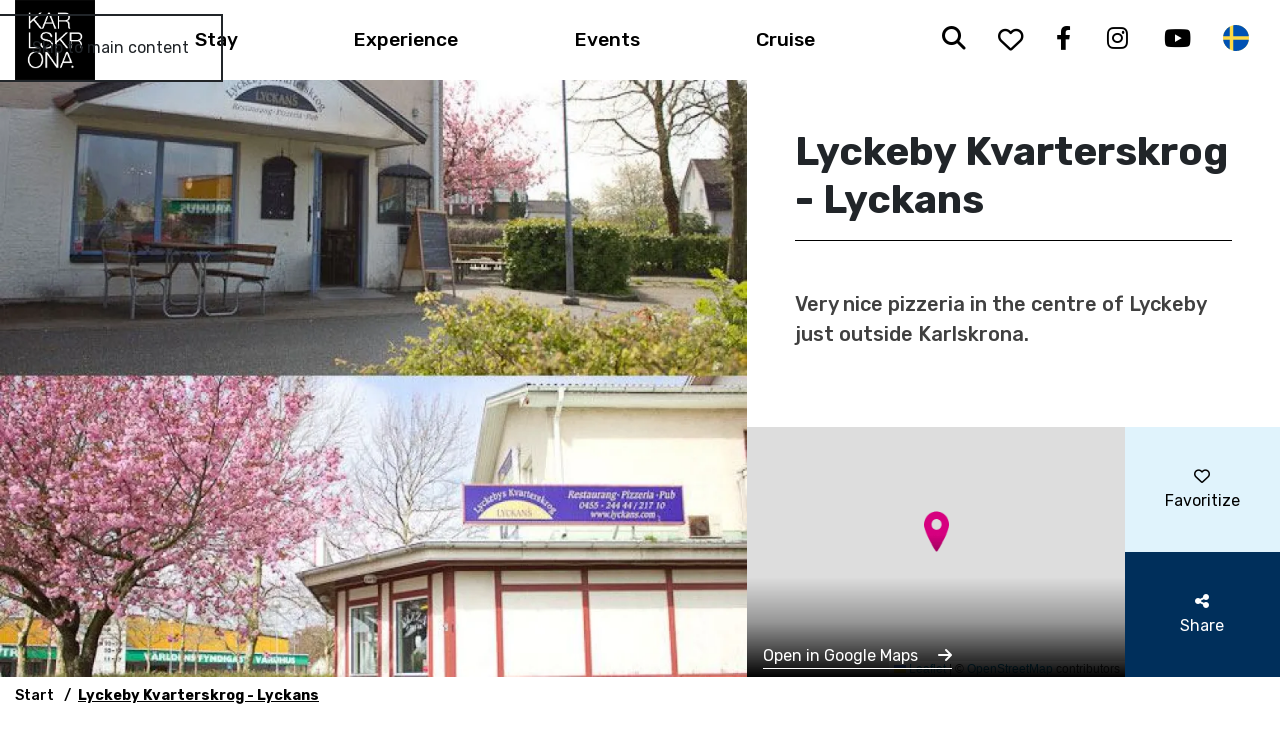

--- FILE ---
content_type: text/html; charset=UTF-8
request_url: https://www.visitkarlskrona.se/en/lyckeby-kvarterskrog-lyckans
body_size: 12368
content:
<!DOCTYPE html>
<html lang="en" dir="ltr" prefix="og: https://ogp.me/ns#">
  <head>
    <script id="Cookiebot" src="https://consent.cookiebot.com/uc.js" data-cbid="06d4c5e4-f5c1-4b79-ade9-d9366b67b316"  type="text/javascript"></script>
    <meta charset="utf-8" />
<script async src="https://www.googletagmanager.com/gtag/js?id=UA-18387209-1"></script>
<script>window.dataLayer = window.dataLayer || [];function gtag(){dataLayer.push(arguments)};gtag("js", new Date());gtag("set", "developer_id.dMDhkMT", true);gtag("config", "UA-18387209-1", {"groups":"default","anonymize_ip":true,"page_placeholder":"PLACEHOLDER_page_path","allow_ad_personalization_signals":false});gtag("config", "G-QKDZ10GW6H", {"groups":"default","page_placeholder":"PLACEHOLDER_page_location","allow_ad_personalization_signals":false});</script>
<link rel="canonical" href="https://www.visitkarlskrona.se/en/lyckeby-kvarterskrog-lyckans" />
<meta property="og:site_name" content="Visit Karlskrona" />
<meta property="og:type" content="Website" />
<meta property="og:url" content="https://www.visitkarlskrona.se/en/lyckeby-kvarterskrog-lyckans" />
<meta property="og:title" content="Lyckeby Kvarterskrog - Lyckans" />
<meta property="og:description" content="Very nice pizzeria in the centre of Lyckeby just outside Karlskrona." />
<meta property="og:image" content="https://www.visitkarlskrona.se/sites/cb_visitkarlskrona/files/styles/slide_large/http/images.citybreak.com/2619081.jpeg.webp?itok=h9ZlJxo-" />
<meta property="og:image:width" content="587" />
<meta property="og:image:height" content="651" />
<meta property="og:image:alt" content="Lyckeby Kvarterskrog - Lyckans" />
<meta name="google-site-verification" content="xVdZYlciIKMI90xSMMkIwe-TGxCUV3gy0j0KPD2I4hE" />
<meta name="MobileOptimized" content="width" />
<meta name="HandheldFriendly" content="true" />
<meta name="viewport" content="width=device-width, initial-scale=1.0" />
<style>:where(#region-1377){--region-background-color:#002f5b;}#region-1377{background-color:var(--region-background-color);}</style>
<link rel="alternate" hreflang="sv" href="https://www.visitkarlskrona.se/sv/lyckeby-kvarterskrog-lyckans" />
<link rel="alternate" hreflang="en" href="https://www.visitkarlskrona.se/en/lyckeby-kvarterskrog-lyckans" />
<link rel="icon" href="/sites/cb_visitkarlskrona/files/favicon.ico" type="image/vnd.microsoft.icon" />

    <title>Lyckeby Kvarterskrog - Lyckans | Visit Karlskrona</title>
    <link rel="stylesheet" media="all" href="//www.visitkarlskrona.se/modules/custom/common/youtube_background/css/youtube_background.css?t94bxp" />
<link rel="stylesheet" media="all" href="https://unpkg.com/aos@2.3.4/dist/aos.css" />
<link rel="stylesheet" media="all" href="//www.visitkarlskrona.se/themes/contrib/stable/css/filter/filter.caption.css?t94bxp" />
<link rel="stylesheet" media="all" href="//www.visitkarlskrona.se/modules/contrib/entity_embed/css/entity_embed.filter.caption.css?t94bxp" />
<link rel="stylesheet" media="all" href="//www.visitkarlskrona.se/modules/contrib/ckeditor5_plugin_pack/modules/ckeditor5_plugin_pack_indent_block/css/indent-block.css?t94bxp" />
<link rel="stylesheet" media="all" href="//www.visitkarlskrona.se/themes/custom/visitbasic_flex/styles/css/accordion_frontend.css?t94bxp" />
<link rel="stylesheet" media="all" href="https://use.fontawesome.com/releases/v6.4.0/css/all.css" />
<link rel="stylesheet" media="all" href="//www.visitkarlskrona.se/modules/contrib/paragraphs/css/paragraphs.unpublished.css?t94bxp" />
<link rel="stylesheet" media="all" href="https://unpkg.com/leaflet@1.9.3/dist/leaflet.css" as="style" />
<link rel="stylesheet" media="all" href="https://cdn.jsdelivr.net/npm/leaflet-extra-markers@1.0.6/dist/css/leaflet.extra-markers.min.css" />
<link rel="stylesheet" media="all" href="//www.visitkarlskrona.se/modules/custom/common/vue/css/cloak.css?t94bxp" />
<link rel="stylesheet" media="all" href="//www.visitkarlskrona.se/themes/custom/visitbasic_flex/styles/css/visitbasic.css?t94bxp" />
<link rel="stylesheet" media="all" href="//www.visitkarlskrona.se/themes/custom/citybreakweb/cb_visitkarlskrona/styles/css/cbis_product.css?t94bxp" />
<link rel="stylesheet" media="all" href="https://fonts.googleapis.com/css?family=Rubik:400,500,700&amp;display=swap" />
<link rel="stylesheet" media="all" href="//www.visitkarlskrona.se/themes/custom/citybreakweb/cb_visitkarlskrona/styles/css/app.css?t94bxp" />

    <script src="https://cdnjs.cloudflare.com/ajax/libs/vue/2.6.1/vue.min.js"></script>
<script src="https://unpkg.com/v-calendar@2.3.0/lib/v-calendar.umd.min.js"></script>

          <style>
        

      </style>
            
  </head>
  <body class="user-role-anonymous path-node page-node-type-cbis-product cbis-product">
    
    <noscript style="position:absolute;inset:0 0 auto 0;">
      For full functionality of this site it is necessary to enable JavaScript. Here are the <a href="https://www.enable-javascript.com/"> instructions how to enable JavaScript in your web browser</a>    </noscript>
          <nav aria-label="Skip to main content">
        <a href="#main-content" class="skip-link">Skip to main content</a>
      </nav>
        
      <div class="dialog-off-canvas-main-canvas" data-off-canvas-main-canvas>
    <div class="layout-container">

  <header>
      <div class="region-alert">
    <div id="block-alert-area" data-block-plugin-id="block_content:0b655e9e-6055-4cc9-8013-39f78e302bdc">
  
    
      
    

  </div>

  </div>

    <div class="container-fluid">
      <div class="row no-gutters">

        <div class="align-self-center">
            <div class="region region-logo">
    <div id="block-cb-visitkarlskrona-branding" data-block-plugin-id="system_branding_block">
  
    
        <a class="navbar-brand" href="/en" title="Home" rel="home">
      <img src="/sites/cb_visitkarlskrona/files/karlskrona_logo.png" alt="Home" />
    </a>
      
</div>

  </div>

        </div>

        <div class="col align-self-center menu-col d-none d-lg-inline">
            <div class="region-menu">
    <nav role="navigation" aria-label="Main navigation"  id="block-cb-visitkarlskrona-main-menu" data-block-plugin-id="system_menu_block:main">

  
           

                    <ul class="navbar-nav navbar-expand-lg">
  
          
      <li class="nav-item">

        
                                
          <a href="/en/stay" class="nav-link parent" data-drupal-link-system-path="node/960">Stay</a>
        
      </li>
          
      <li class="nav-item menu-item--expanded">

        
                      <div class="btn-group w-100">
              <a href="/en/node/328"
                 class="nav-link parent  ">Experience</a>

              <button
                class="nav-link-btn ml-1 btn rounded-0 dropdown-toggle dropdown-toggle-split d-lg-none flex-grow-0"
                data-toggle="collapse" aria-controls="menu-collapse-2"
                data-target="#menu-collapse-02" aria-expanded="false">
                <span class="sr-only">Toggle Menu</span>
              </button>

            </div>
            <div class="collapse sub-menu" id="menu-collapse-02">
              <div class="bg-primary">
                              <ul class="navbar-nav below w-100">
    
          
      <li class="nav-item">

        
                                
          <a href="https://www.visitkarlskrona.se/en/valentinesday" class="nav-link">Valentine&#039;s Day in Karlskrona</a>
        
      </li>
          
      <li class="nav-item">

        
                                
          <a href="/en/en/activities" class="nav-link" data-drupal-link-system-path="node/976">Activities</a>
        
      </li>
          
      <li class="nav-item">

        
                                
          <a href="/en/en/places-of-interest" class="nav-link" data-drupal-link-system-path="node/977">Places of interest</a>
        
      </li>
          
      <li class="nav-item">

        
                                
          <a href="/en/food" class="nav-link" data-drupal-link-system-path="node/990">Food &amp; Fika</a>
        
      </li>
          
      <li class="nav-item">

        
                                
          <a href="/en/experience/karlskrona-archipelago" class="nav-link" data-drupal-link-system-path="node/1081">Archipelago</a>
        
      </li>
          
      <li class="nav-item">

        
                                
          <a href="/en/experience/the-world-heritage-city-karlskrona" class="nav-link" data-drupal-link-system-path="node/1078">The World Heritage City</a>
        
      </li>
          
      <li class="nav-item">

        
                                
          <a href="/en/experience/guided-tours" class="nav-link" data-drupal-link-system-path="node/996">Guided tours</a>
        
      </li>
          
      <li class="nav-item">

        
                                
          <a href="/en/experience/fun-for-kids-karlskrona" class="nav-link" data-drupal-link-system-path="node/971">Fun for Kids Karlskrona</a>
        
      </li>
          
      <li class="nav-item">

        
                                
          <a href="/en/experience/fishing-in-karlskrona" class="nav-link" data-drupal-link-system-path="node/1050">World class fishing</a>
        
      </li>
          
      <li class="nav-item">

        
                                
          <a href="/en/kristianopel" class="nav-link" data-drupal-link-system-path="node/1000">Kristianopel</a>
        
      </li>
          
      <li class="nav-item">

        
                                
          <a href="/en/en/shopping" class="nav-link" data-drupal-link-system-path="node/1093">Shopping</a>
        
      </li>
          
      <li class="nav-item">

        
                                
          <a href="/en/outdoor" class="nav-link" data-drupal-link-system-path="node/1085">Outdoor</a>
        
      </li>
          
      <li class="nav-item">

        
                                
          <a href="/en/enjoy-karlskrona-by-bike" class="nav-link" data-drupal-link-system-path="node/978">Biking in Karlskrona</a>
        
      </li>
          
      <li class="nav-item">

        
                                
          <a href="https://www.visitkarlskrona.se/en/family" class="nav-link">Children &amp; Family</a>
        
      </li>
          
      <li class="nav-item">

        
                                
          <a href="/en/drottningskarcitadel" class="nav-link" data-drupal-link-system-path="node/5210">Drottningskär Citadel</a>
        
      </li>
          
      <li class="nav-item">

        
                                
          <a href="https://www.visitkarlskrona.se/en/karlskronas_Forest_Kingdom" class="nav-link">The Forest Kingdom</a>
        
      </li>
      </ul>
    
              </div>
            </div>

          
        
      </li>
          
      <li class="nav-item">

        
                                
          <a href="/en/events" class="nav-link parent" data-drupal-link-system-path="node/318">Events</a>
        
      </li>
          
      <li class="nav-item">

        
                                
          <a href="https://www.visitkarlskrona.se/en/karlskrona-your-swedish-cruise-destination" class="nav-link parent">Cruise</a>
        
      </li>
      </ul>
    


  </nav>

  </div>

        </div>

        <div class="col align-self-center text-right icons-col d-none d-lg-inline">
            <div class="region-secondmenu">
    <div id="block-cb-visitkarlskrona-visitsearch" data-block-plugin-id="search_block">
  
    
        <div class="wrapper-search searchLink">
    <a href="/en/search/results"><i class="fa-solid fa-search" aria-hidden="true" title="Search"></i><span class="sr-only">Search</span></a>
  </div>

  </div>
<div id="block-favourite" data-block-plugin-id="block_content:e719ccf8-19e7-4359-a3f8-f83d2b662ea0">
  
    
      
  <p><a aria-label="Till dina sparade favoriter" class="favourite" href="/favoriter"><i class="far fa-heart"></i><span class="sr-only">Till dina sparade favoriter</span></a></p>


  </div>
<div id="block-socialmediaicons" data-block-plugin-id="block_content:ba06495c-2fad-4b97-9fe4-65f783b77584" class="socialmedia-block">
      
    <div class="paragraph type-facebook socialmedia-links paragraph--type--socialmedia-links paragraph--view-mode--default" >
            
    <a href="https://sv-se.facebook.com/VisitKarlskrona/" target="_blank" title="(opens in a new window)" aria-label="Facebook (opens in a new window)" rel="noopener noreferrer">
      <i class="socialmedia-links-icon fa-brands fa-facebook-f" aria-hidden="true"></i>
              <span class="socialmedia-links-text">
          Facebook
        </span>
          </a>

    <script type="application/ld+json">
    {
      "@context": "https://schema.org",
      "@type": "Organization",
      "name": "Visit Karlskrona",
      "url": "https://www.visitkarlskrona.se/en",
      "sameAs": "https://sv-se.facebook.com/VisitKarlskrona/"
    }
    </script>
      </div>

    <div class="paragraph type-instagram socialmedia-links paragraph--type--socialmedia-links paragraph--view-mode--default" >
            
    <a href="https://www.instagram.com/visitkarlskrona/" target="_blank" title="(opens in a new window)" aria-label="Instagram (opens in a new window)" rel="noopener noreferrer">
      <i class="socialmedia-links-icon fa-brands fa-instagram" aria-hidden="true"></i>
              <span class="socialmedia-links-text">
          Instagram
        </span>
          </a>

    <script type="application/ld+json">
    {
      "@context": "https://schema.org",
      "@type": "Organization",
      "name": "Visit Karlskrona",
      "url": "https://www.visitkarlskrona.se/en",
      "sameAs": "https://www.instagram.com/visitkarlskrona/"
    }
    </script>
      </div>

    <div class="paragraph type-youtube socialmedia-links paragraph--type--socialmedia-links paragraph--view-mode--default" >
            
    <a href="https://www.youtube.com/channel/UComG_-558jwX-eGa771wPyg" target="_blank" title="(opens in a new window)" aria-label="Youtube (opens in a new window)" rel="noopener noreferrer">
      <i class="socialmedia-links-icon fa-brands fa-youtube" aria-hidden="true"></i>
              <span class="socialmedia-links-text">
          Youtube
        </span>
          </a>

    <script type="application/ld+json">
    {
      "@context": "https://schema.org",
      "@type": "Organization",
      "name": "Visit Karlskrona",
      "url": "https://www.visitkarlskrona.se/en",
      "sameAs": "https://www.youtube.com/channel/UComG_-558jwX-eGa771wPyg"
    }
    </script>
      </div>


  </div>

<div class="language-switcher-language-url block block-language block-language-blocklanguage-interface" id="block-cb-visitkarlskrona-language-switcher" role="navigation" data-block-plugin-id="language_block:language_interface">
  
          <ul class="links list-unstyled m-0 d-flex"><li hreflang="sv" data-drupal-link-system-path="node/710" class="sv"><a href="/sv/lyckeby-kvarterskrog-lyckans" class="language-link" hreflang="sv" data-drupal-link-system-path="node/710">Swedish</a></li><li hreflang="en" data-drupal-link-system-path="node/710" class="en is-active" aria-current="page"><a href="/en/lyckeby-kvarterskrog-lyckans" class="language-link current-language is-active" hreflang="en" data-drupal-link-system-path="node/710" aria-current="page">English</a></li></ul>
      
</div>

  </div>

        </div>

        <div class="col align-self-center d-lg-none hamburger-col menu-button-wrapper text-align-right">
          <button class="menu-button navbar-toggler" type="button" title="Open the menu"
                  aria-label="Open the menu" data-target="#navbarToggle"
                  aria-controls="navbarToggle" aria-expanded="false">
            <span class="bar1" aria-hidden="true"></span>
            <span class="bar2" aria-hidden="true"></span>
            <span class="bar3" aria-hidden="true"></span>
          </button>
        </div>
      </div>
    </div>

    <dialog id="navbarToggle" class="mobile-menu">
      <div class="menu-button-wrapper open">
				<button class="close-menu-button btn navbar-toggler" type="button" title="Close the menu" aria-label="Close the menu" data-target="#navbarToggle" aria-controls="navbarToggle" aria-expanded="true">
				</button>
			</div>
			<div class="wrapper mobile-menu-inner">
				  <div class="region-topmenumobile">
    <div id="block-cb-visitkarlskrona-socialmediaicons" data-block-plugin-id="block_content:ba06495c-2fad-4b97-9fe4-65f783b77584">
  
    
      
    <div class="paragraph type-facebook socialmedia-links paragraph--type--socialmedia-links paragraph--view-mode--default" >
            
    <a href="https://sv-se.facebook.com/VisitKarlskrona/" target="_blank" title="(opens in a new window)" aria-label="Facebook (opens in a new window)" rel="noopener noreferrer">
      <i class="socialmedia-links-icon fa-brands fa-facebook-f" aria-hidden="true"></i>
              <span class="socialmedia-links-text">
          Facebook
        </span>
          </a>

    <script type="application/ld+json">
    {
      "@context": "https://schema.org",
      "@type": "Organization",
      "name": "Visit Karlskrona",
      "url": "https://www.visitkarlskrona.se/en",
      "sameAs": "https://sv-se.facebook.com/VisitKarlskrona/"
    }
    </script>
      </div>

    <div class="paragraph type-instagram socialmedia-links paragraph--type--socialmedia-links paragraph--view-mode--default" >
            
    <a href="https://www.instagram.com/visitkarlskrona/" target="_blank" title="(opens in a new window)" aria-label="Instagram (opens in a new window)" rel="noopener noreferrer">
      <i class="socialmedia-links-icon fa-brands fa-instagram" aria-hidden="true"></i>
              <span class="socialmedia-links-text">
          Instagram
        </span>
          </a>

    <script type="application/ld+json">
    {
      "@context": "https://schema.org",
      "@type": "Organization",
      "name": "Visit Karlskrona",
      "url": "https://www.visitkarlskrona.se/en",
      "sameAs": "https://www.instagram.com/visitkarlskrona/"
    }
    </script>
      </div>

    <div class="paragraph type-youtube socialmedia-links paragraph--type--socialmedia-links paragraph--view-mode--default" >
            
    <a href="https://www.youtube.com/channel/UComG_-558jwX-eGa771wPyg" target="_blank" title="(opens in a new window)" aria-label="Youtube (opens in a new window)" rel="noopener noreferrer">
      <i class="socialmedia-links-icon fa-brands fa-youtube" aria-hidden="true"></i>
              <span class="socialmedia-links-text">
          Youtube
        </span>
          </a>

    <script type="application/ld+json">
    {
      "@context": "https://schema.org",
      "@type": "Organization",
      "name": "Visit Karlskrona",
      "url": "https://www.visitkarlskrona.se/en",
      "sameAs": "https://www.youtube.com/channel/UComG_-558jwX-eGa771wPyg"
    }
    </script>
      </div>


  </div>
<div id="block-cb-visitkarlskrona-visitsearch-2" data-block-plugin-id="search_block">
  
    
        <div class="wrapper-search searchLink">
    <a href="/en/search/results"><i class="fa-solid fa-search" aria-hidden="true" title="Search"></i><span class="sr-only">Search</span></a>
  </div>

  </div>
<div id="block-cb-visitkarlskrona-favourites" data-block-plugin-id="block_content:e719ccf8-19e7-4359-a3f8-f83d2b662ea0">
  
    
      
  <p><a aria-label="Till dina sparade favoriter" class="favourite" href="/favoriter"><i class="far fa-heart"></i><span class="sr-only">Till dina sparade favoriter</span></a></p>


  </div>

<div class="language-switcher-language-url block block-language block-language-blocklanguage-interface" id="block-cb-visitkarlskrona-languageswitcher" role="navigation" data-block-plugin-id="language_block:language_interface">
  
          <ul class="links list-unstyled m-0 d-flex"><li hreflang="sv" data-drupal-link-system-path="node/710" class="sv"><a href="/sv/lyckeby-kvarterskrog-lyckans" class="language-link" hreflang="sv" data-drupal-link-system-path="node/710">Swedish</a></li><li hreflang="en" data-drupal-link-system-path="node/710" class="en is-active" aria-current="page"><a href="/en/lyckeby-kvarterskrog-lyckans" class="language-link current-language is-active" hreflang="en" data-drupal-link-system-path="node/710" aria-current="page">English</a></li></ul>
      
</div>

  </div>

          <div class="region-menu">
    <nav role="navigation" aria-label="Main navigation"  id="block-cb-visitkarlskrona-main-menu" data-block-plugin-id="system_menu_block:main">

  
           

                    <ul class="navbar-nav navbar-expand-lg">
  
          
      <li class="nav-item">

        
                                
          <a href="/en/stay" class="nav-link parent" data-drupal-link-system-path="node/960">Stay</a>
        
      </li>
          
      <li class="nav-item menu-item--expanded">

        
                      <div class="btn-group w-100">
              <a href="/en/node/328"
                 class="nav-link parent  ">Experience</a>

              <button
                class="nav-link-btn ml-1 btn rounded-0 dropdown-toggle dropdown-toggle-split d-lg-none flex-grow-0"
                data-toggle="collapse" aria-controls="menu-collapse-2"
                data-target="#menu-collapse-02" aria-expanded="false">
                <span class="sr-only">Toggle Menu</span>
              </button>

            </div>
            <div class="collapse sub-menu" id="menu-collapse-02">
              <div class="bg-primary">
                              <ul class="navbar-nav below w-100">
    
          
      <li class="nav-item">

        
                                
          <a href="https://www.visitkarlskrona.se/en/valentinesday" class="nav-link">Valentine&#039;s Day in Karlskrona</a>
        
      </li>
          
      <li class="nav-item">

        
                                
          <a href="/en/en/activities" class="nav-link" data-drupal-link-system-path="node/976">Activities</a>
        
      </li>
          
      <li class="nav-item">

        
                                
          <a href="/en/en/places-of-interest" class="nav-link" data-drupal-link-system-path="node/977">Places of interest</a>
        
      </li>
          
      <li class="nav-item">

        
                                
          <a href="/en/food" class="nav-link" data-drupal-link-system-path="node/990">Food &amp; Fika</a>
        
      </li>
          
      <li class="nav-item">

        
                                
          <a href="/en/experience/karlskrona-archipelago" class="nav-link" data-drupal-link-system-path="node/1081">Archipelago</a>
        
      </li>
          
      <li class="nav-item">

        
                                
          <a href="/en/experience/the-world-heritage-city-karlskrona" class="nav-link" data-drupal-link-system-path="node/1078">The World Heritage City</a>
        
      </li>
          
      <li class="nav-item">

        
                                
          <a href="/en/experience/guided-tours" class="nav-link" data-drupal-link-system-path="node/996">Guided tours</a>
        
      </li>
          
      <li class="nav-item">

        
                                
          <a href="/en/experience/fun-for-kids-karlskrona" class="nav-link" data-drupal-link-system-path="node/971">Fun for Kids Karlskrona</a>
        
      </li>
          
      <li class="nav-item">

        
                                
          <a href="/en/experience/fishing-in-karlskrona" class="nav-link" data-drupal-link-system-path="node/1050">World class fishing</a>
        
      </li>
          
      <li class="nav-item">

        
                                
          <a href="/en/kristianopel" class="nav-link" data-drupal-link-system-path="node/1000">Kristianopel</a>
        
      </li>
          
      <li class="nav-item">

        
                                
          <a href="/en/en/shopping" class="nav-link" data-drupal-link-system-path="node/1093">Shopping</a>
        
      </li>
          
      <li class="nav-item">

        
                                
          <a href="/en/outdoor" class="nav-link" data-drupal-link-system-path="node/1085">Outdoor</a>
        
      </li>
          
      <li class="nav-item">

        
                                
          <a href="/en/enjoy-karlskrona-by-bike" class="nav-link" data-drupal-link-system-path="node/978">Biking in Karlskrona</a>
        
      </li>
          
      <li class="nav-item">

        
                                
          <a href="https://www.visitkarlskrona.se/en/family" class="nav-link">Children &amp; Family</a>
        
      </li>
          
      <li class="nav-item">

        
                                
          <a href="/en/drottningskarcitadel" class="nav-link" data-drupal-link-system-path="node/5210">Drottningskär Citadel</a>
        
      </li>
          
      <li class="nav-item">

        
                                
          <a href="https://www.visitkarlskrona.se/en/karlskronas_Forest_Kingdom" class="nav-link">The Forest Kingdom</a>
        
      </li>
      </ul>
    
              </div>
            </div>

          
        
      </li>
          
      <li class="nav-item">

        
                                
          <a href="/en/events" class="nav-link parent" data-drupal-link-system-path="node/318">Events</a>
        
      </li>
          
      <li class="nav-item">

        
                                
          <a href="https://www.visitkarlskrona.se/en/karlskrona-your-swedish-cruise-destination" class="nav-link parent">Cruise</a>
        
      </li>
      </ul>
    


  </nav>

  </div>

			</div>
    </dialog>
  </header>

  <main id="main-content" role="main">

    <div class="layout-content">
        <div class="region-content">
    <div data-drupal-messages-fallback class="hidden"></div>  




 
<div class="node cbis-product-page node--type-cbis-product product-type-activity">

  <div class="container-fluid p-0">
    <div class="row no-gutters">
      <div class="col-lg-7 cbis-item-start-image">
            <picture>
                  <source srcset="/sites/cb_visitkarlskrona/files/styles/cbis_product_large/http/images.citybreak.com/2619081.jpeg.webp?itok=VD2OvNPn 1x" media="screen and (min-width: 40em)" type="image/webp" width="1000" height="750"/>
              <source srcset="/sites/cb_visitkarlskrona/files/styles/cbis_product_small/http/images.citybreak.com/2619081.jpeg.webp?itok=GRr4q14C 1x" media="(min-width: 0em)" type="image/webp" width="600" height="450"/>
                  <img loading="eager" sizes="1000" src="/sites/cb_visitkarlskrona/files/styles/cbis_product_large/http/images.citybreak.com/2619081.jpeg.webp?itok=VD2OvNPn" width="1000" height="750" alt="Lyckeby Kvarterskrog - Lyckans" />

  </picture>



        <div class="col-12 my-2">
          <ul id="breadcrumb" vocab="https://schema.org/" typeof="BreadcrumbList" class="list-unstyled d-flex">
            <li class="home" property="itemListElement" typeof="ListItem">
              <a property="item" typeof="WebPage" href="https://www.visitkarlskrona.se/en">
                <span property="name">Start</span>
              </a>
              <meta property="position" content="1"/>
            </li>
                        <li class="current text-truncate" property="itemListElement" typeof="ListItem">
              <span property="name">Lyckeby Kvarterskrog - Lyckans</span>
              <meta property="position" content="3"/>
            </li>
          </ul>
        </div>
      </div>

      <div class="col-lg-5 mt-5">

        <div class="d-flex flex-column h-100">
          <div class="px-3 px-md-5 mb-4">
            <h1 class="h1 cbis-product-title">Lyckeby Kvarterskrog - Lyckans</h1>
            <hr>

                          <p class="cbis-summary mt-5">Very nice pizzeria in the centre of Lyckeby just outside Karlskrona.</p>
            
                      </div>


          <div class="d-flex flex-wrap flex-md-nowrap mt-auto">

            

            <div
              class="d-flex flex-grow-1 flex-wrap position-relative flex-md-nowrap">
                              
                <div class="d-flex w-100 position-relative">
                <div class="maptiler-map w-100" id="map-wrapper" style="height: 250px;"
                     data-update-tabindex="1"
                     data-lat="56.1987656"
                     data-lng="15.6550326"
                     data-zoom="14"
                     data-zoom-control="false"
                     data-scroll-wheel-zoom="false"
                     data-arena-name=""
                     data-streetaddress=""
                     data-postalcode=""
                     data-city=""
                     data-custom-pin-src="/themes/custom/citybreakweb/cb_visitkarlskrona/styles/images/poi.png">

                                                    </div>
                <div class="link-overlay">
                  <a class="link map-link"
                    href="https://www.google.com/maps/place/56.1987656,15.6550326" target="_blank"
                    aria-label="Open location for Lyckeby Kvarterskrog - Lyckans in Google Maps (opens in a new window)"
                    title="Opens in a new window"
                    rel="nofollow noreferrer"
                  >Open in Google Maps                    <i class="fa-solid fa-arrow-right ml-3"></i>
                  </a>
                </div>
              </div>
              
              <div
                class="d-flex align-items-stretch flex-grow-1 flex-md-wrap">
                <button
                  class="btn btn-default favorite-button p-4 w-100"
                  type="button"
                  data-favorite-node-id="710"
                  title="Favorite mark">
                  <i class='fa-regular fa-heart' title="Favorite mark"></i>
                  <span class="d-block">Favoritize</span>
                </button>

                <button data-toggle="modal" data-target="#shareModal"
                        class="btn share-button btn-primary p-4 w-100">
                  <i class="fa-solid fa-share-alt" aria-hidden="true"></i> <span
                    class="d-block">Share</span></button>
              </div>

            </div>
          </div>
        </div>

      </div>
    </div>
  </div>


  <div class="container mt-5 mb-md-6">
    <div class="row ">
          </div>

    <div class="row">
      
        <div class="col-12 information-wrapper ">
          <div
              class="information py-5 px-3 p-md-5 flex-column d-flex justify-content-around">
            <strong class="h3 text-uppercase mb-4 text-center">Information</strong>

            <ul class="list-unstyled mb-0 text-align-right">

                              <li>
                  <b>Phone number</b>
                  <a href="tel:+46455 - 244 44"
                     aria-label="Call about Lyckeby Kvarterskrog - Lyckans">
                    +46 455 - 244 44
                  </a>
                </li>
                                            <li>
                                    <b>Web page</b>
                  <a class="text-truncate w-50" href="http://lyckans.eu/pizza.html" title="Opens in a new window"
                     target="_blank" aria-label="Visit website for Lyckeby Kvarterskrog - Lyckans (opens in a new window)">http://lyckans.eu/pizza.html
                  </a>
                </li>
                                          
                                                                                      <li>
                  <b>E-mail</b>
                  <a href="mailto:pizzabagare@telia.com"
                     aria-label="Email Lyckeby Kvarterskrog - Lyckans">
                    pizzabagare@telia.com
                  </a>
                </li>
                                            <li>
                  <b>Address</b>
                  Köpmansgränd 15 <br>
                  371 62 Lyckeby
                </li>
              
              
              
              
            </ul>
          </div>
        </div>
      

          </div>
  </div>


      
  
</div>


  </div>

    </div>
  </main>


      <footer role="contentinfo">
      <div class="webX-logo">
        <svg version="1.1" xmlns="http://www.w3.org/2000/svg" xmlns:xlink="http://www.w3.org/1999/xlink" x="0px" y="0px"
             width="257.9px" height="65px"
             viewBox="0 0 257.9 65" xml:space="preserve">
                <style type="text/css">
                  .webx1 {
                    fill: #FFFFFF;
                  }

                  .webx2 {
                    fill: #1E8555;
                  }
                </style>
          <g id="text">
            <polygon id="background_white" class="webx1" points="0,65 169.6,65 191.2,32.5 169.6,0 0,0 	"/>
            <path
              d="M13.8,13h11.6L30,33.6L36.3,13h7.9l6.2,20.7L55.2,13h11.6l-9.4,39H46.7l-6.1-20.2L34,52H23.3L13.8,13z"/>
            <path d="M78.1,13h30.8v8.7h-19V28h16.6v8.8H89.9v6.3h18.9V52H78.1V13z"/>
            <path d="M120.3,13h22.3c4.1,0,7.2,0.9,9.4,2.8s3.2,4.5,3.3,8c0,1.7-0.4,3.5-1.1,5c-0.7,1.4-1.8,2.5-3.1,3.4c1.7,0.6,3.1,1.6,4.3,3
		c1,1.6,1.5,3.4,1.4,5.3c0,3.7-1.2,6.5-3.5,8.5s-5.7,3-10,3h-22.8V13H120.3z M139.4,28.5c2.9,0,4.4-1.3,4.4-3.8
		c0.1-1.1-0.3-2.1-1.1-2.9c-1-0.7-2.3-1-3.6-0.9h-7.4v7.6H139.4z M139.9,44c1.3,0.1,2.5-0.3,3.5-1c0.8-0.8,1.3-2,1.1-3.2
		c0.1-1.1-0.4-2.1-1.2-2.8c-1.1-0.7-2.4-1-3.8-0.9h-7.9v8L139.9,44z"/>
          </g>
          <g id="flag">
            <polygon points="191.2,32.5 169.6,65 181.2,65 203.2,32.5 181.2,0 169.6,0 	"/>
            <polygon class="webx2" points="203.2,32.5 181.2,65 257.9,65 257.9,0 181.2,0 	"/>
            <polygon class="webx1" points="231.3,32.5 231.2,32.5 244.4,13 230.9,13 224.5,22.5 218.1,13 204.5,13 217.7,32.5 217.7,32.5
		217.7,32.5 204.5,52 218.1,52 224.5,42.5 230.9,52 244.4,52 231.2,32.5 	"/>
          </g>
</svg>

      </div>
      	<div class="region-footer">
		<div id="block-cb-visitkarlskrona-footercontent" data-block-plugin-id="block_content:f5bb80d5-da3e-41a0-a543-2ac668348bb3">
  
    
      
  
  <div id="region-1377"
       class=" ">
    
    <div class="pt-5 pb-5  container"  id="region-logo">
      <div
        class="row       justify-content-center ">
                    

  <div class="col-12 col-md col-lg-9 d-none">
                  <div class="cms-content-picker">
          <div class="cms-content-child">  <div class="paragraph html-content paragraph--type--html-content paragraph--view-mode--default">
          <div class="cms-text-content">
     <a data-entity-substitution data-entity-type data-entity-uuid href="https://www.karlskrona.se/" target="_blank">
<div data-embed-button="media_browser" data-entity-embed-display="view_mode:media.embedded" data-entity-type="media" data-entity-uuid="f64a0af0-843d-4472-8cbd-24dfa764e455" class="align-center embedded-entity" data-langcode="sv" data-entity-embed-display-settings="[]">
<div class="position-relative media-wrapper media--type-image">
  
      
    <img loading="lazy" src="/sites/cb_visitkarlskrona/files/logo.png" width="469" height="118" alt="Karlskrona Kommun logo">



  </div>
</div>

</a>

<p>&nbsp;</p>

<p>&nbsp;</p>

<p>&nbsp;</p>

<p>&nbsp;</p>

 </div>

      </div>
</div>
      </div>


        </div>

    

  

  <div class="col-12 col-md col-lg">
                
        </div>

    


              </div>
    </div>
          <style>
        :where(#region-1377) {
          --region-background-color: #002f5b;
        }
                #region-1377 {
          background-color: var(--region-background-color);
        }
      </style>
    
    
    <style>
      
      
      
      
      
    </style>
  </div>

  
  <div id="region-1404"
       class=" ">
    
    <div class="mt-5 mb-5  container-fluid px-0" >
      <div
        class="row no-gutters      ">
                    

  <div class="px-3 px-md-4 col-12 col-md col-lg-4">
                  <div class="cms-content-picker">
          <div class="cms-content-child">  <div class="paragraph html-content paragraph--type--html-content paragraph--view-mode--default">
          <div class="cms-text-content">
     <h2>Karlskrona.<br>
In the middle of the archipelago.</h2>

 </div>

      </div>
</div>
          <div class="cms-content-child">  <div class="paragraph image paragraph--type--image" >
          
  
<div class="position-relative media-wrapper media--type-image">
  
      
      <picture>
                  <source srcset="/sites/cb_visitkarlskrona/files/styles/big_image/public/Karta%20med%20pil%402x.png.webp?itok=REQOHxUc 1x" media="screen and (min-width: 40em)" type="image/webp" width="936" height="1000"/>
              <source srcset="/sites/cb_visitkarlskrona/files/styles/small_image/public/Karta%20med%20pil%402x.png.webp?itok=q2TGXU5- 1x" media="(min-width: 0em)" type="image/webp" width="500" height="700"/>
                  <img loading="eager" sizes="936" src="/sites/cb_visitkarlskrona/files/styles/big_image/public/Karta%20med%20pil%402x.png.webp?itok=REQOHxUc" width="936" height="1000" alt="Karta med pil" />

  </picture>



  </div>


      </div>
</div>
      </div>


        </div>

    

  

  <div class="px-3 col-12 col-md col-lg">
                  <div class="cms-content-picker">
          <div class="cms-content-child">  <div class="paragraph html-content paragraph--type--html-content paragraph--view-mode--default">
          <div class="cms-text-content">
     <h3>CONTACT</h3>

<p>Karlskrona Tourist Center<br>
Skeppsbrokajen 10<br>
371 33 Karlskrona<br>
Sweden</p>

<p>Phone: <a href="+46 455 30 34 90">+46&nbsp;</a><a href="+46 455-30 34 90">455-30 34 90</a><br>
E-mail: <a href="mailto:visit@karlskrona.se">visit@karlskrona.se</a></p>

 </div>

      </div>
</div>
          <div class="cms-content-child">  <div class="paragraph html-content paragraph--type--html-content paragraph--view-mode--default">
          
      </div>
</div>
          <div class="cms-content-child">
  <div class="paragraph linkbox paragraph--type--linkbox paragraph--view-mode--default layout-vertical mb-3">
          
      
    <div class="paragraph links paragraph--type--links">
                </div>

    <div class="paragraph links paragraph--type--links">
                </div>

    <div class="paragraph links paragraph--type--links">
                </div>

    <div class="paragraph links paragraph--type--links">
                </div>

    <div class="paragraph links paragraph--type--links">
                </div>


      </div>
</div>
          <div class="cms-content-child">  <div class="paragraph html-content paragraph--type--html-content paragraph--view-mode--default">
          
      </div>
</div>
          <div class="cms-content-child">  <div class="paragraph html-content paragraph--type--html-content paragraph--view-mode--default">
          <div class="cms-text-content">
     <h3>FOLLOW, LIKE, SHARE</h3>

 </div>

      </div>
</div>
          <div class="cms-content-child">
  <div class="paragraph socialmedia-linkbox paragraph--type--socialmedia-linkbox">
          
      
    <div class="paragraph type-facebook socialmedia-links paragraph--type--socialmedia-links paragraph--view-mode--default" >
            
    <a href="https://www.facebook.com/VisitKarlskrona" target="_blank" title="(opens in a new window)" aria-label="Facebook (opens in a new window)" rel="noopener noreferrer">
      <i class="socialmedia-links-icon fa-brands fa-facebook-f" aria-hidden="true"></i>
              <span class="socialmedia-links-text">
          Facebook
        </span>
          </a>

    <script type="application/ld+json">
    {
      "@context": "https://schema.org",
      "@type": "Organization",
      "name": "Visit Karlskrona",
      "url": "https://www.visitkarlskrona.se/en",
      "sameAs": "https://www.facebook.com/VisitKarlskrona"
    }
    </script>
      </div>

    <div class="paragraph type-instagram socialmedia-links paragraph--type--socialmedia-links paragraph--view-mode--default" >
            
    <a href="https://www.instagram.com/visitkarlskrona/" target="_blank" title="(opens in a new window)" aria-label="Instagram (opens in a new window)" rel="noopener noreferrer">
      <i class="socialmedia-links-icon fa-brands fa-instagram" aria-hidden="true"></i>
              <span class="socialmedia-links-text">
          Instagram
        </span>
          </a>

    <script type="application/ld+json">
    {
      "@context": "https://schema.org",
      "@type": "Organization",
      "name": "Visit Karlskrona",
      "url": "https://www.visitkarlskrona.se/en",
      "sameAs": "https://www.instagram.com/visitkarlskrona/"
    }
    </script>
      </div>

    <div class="paragraph type-youtube socialmedia-links paragraph--type--socialmedia-links paragraph--view-mode--default" >
            
    <a href="https://www.youtube.com/Visitkarlskrona" target="_blank" title="(opens in a new window)" aria-label="Youtube (opens in a new window)" rel="noopener noreferrer">
      <i class="socialmedia-links-icon fa-brands fa-youtube" aria-hidden="true"></i>
              <span class="socialmedia-links-text">
          Youtube
        </span>
          </a>

    <script type="application/ld+json">
    {
      "@context": "https://schema.org",
      "@type": "Organization",
      "name": "Visit Karlskrona",
      "url": "https://www.visitkarlskrona.se/en",
      "sameAs": "https://www.youtube.com/Visitkarlskrona"
    }
    </script>
      </div>


      </div>
</div>
      </div>


        </div>

    

  

  <div class="px-3 col-12 col-md col-lg">
                  <div class="cms-content-picker">
          <div class="cms-content-child">  <div class="paragraph html-content paragraph--type--html-content paragraph--view-mode--default">
          <div class="cms-text-content">
     <h3>INFO</h3>

 </div>

      </div>
</div>
          <div class="cms-content-child">
  <div class="paragraph linkbox paragraph--type--linkbox paragraph--view-mode--default layout-vertical mb-3">
          
      
    <div class="paragraph links paragraph--type--links">
                          <a href="/en/about-us"
        >
          Opening hours &amp; Contact
        </a>
            </div>

    <div class="paragraph links paragraph--type--links">
                </div>

    <div class="paragraph links paragraph--type--links">
                          <a href="/en/brochures-visit-karlskrona"
        >
          Brochures &amp; Maps
        </a>
            </div>

    <div class="paragraph links paragraph--type--links">
                          <a href="/en/bring-your-dog"
                  target="_blank" title="(opens in a new window)" aria-label="Bring your dog to Karlskrona (opens in a new window)"
        >
          Bring your dog to Karlskrona
        </a>
            </div>

    <div class="paragraph links paragraph--type--links">
                </div>

    <div class="paragraph links paragraph--type--links">
                          <a href="/en/travel"
        >
          Travel
        </a>
            </div>

    <div class="paragraph links paragraph--type--links">
                          <a href="/en/karlskrona-your-swedish-cruise-destination"
        >
          B2B - Cruise
        </a>
            </div>

    <div class="paragraph links paragraph--type--links">
                </div>


      </div>
</div>
      </div>


        </div>

    

  

  <div class="px-3 col-12 col-md col-lg">
                  <div class="cms-content-picker">
          <div class="cms-content-child">  <div class="paragraph html-content paragraph--type--html-content paragraph--view-mode--default">
          <div class="cms-text-content">
     <h3><span style="color:#ffffff;">INFO</span></h3>

 </div>

      </div>
</div>
          <div class="cms-content-child">
  <div class="paragraph linkbox paragraph--type--linkbox paragraph--view-mode--default layout-vertical mb-3">
          
      
    <div class="paragraph links paragraph--type--links">
                          <a href="https://www.karlskrona.se/kommun-och-politik/sa-arbetar-vi-med/hallbar-utveckling/tillganglighet-i-offentlig-miljo/?fbclid=IwAR34eABMV2JPjMQppeRBBfu_M93t04VVaQySdwRZXz_vrbfKP6zaiakDx20"
        >
          Accessibility Guide
        </a>
            </div>

    <div class="paragraph links paragraph--type--links">
                </div>

    <div class="paragraph links paragraph--type--links">
                </div>

    <div class="paragraph links paragraph--type--links">
                          <a href="https://press.destinationkarlskrona.se"
        >
          Destination Karlskrona&#039;s Press room
        </a>
            </div>

    <div class="paragraph links paragraph--type--links">
                          <a href="https://www.karlskrona.se/kommun-och-politik/hallbara-karlskrona/"
        >
          Sustainable Karlskrona
        </a>
            </div>

    <div class="paragraph links paragraph--type--links">
                          <a href="/en/about-cookies"
        >
          About cookies
        </a>
            </div>

    <div class="paragraph links paragraph--type--links">
                </div>

    <div class="paragraph links paragraph--type--links">
                          <a href="https://www.destinationkarlskrona.se/"
        >
          Destination Karlskrona AB
        </a>
            </div>


      </div>
</div>
      </div>


        </div>

    


              </div>
    </div>
    
    
    <style>
      
      
      
      
      
    </style>
  </div>

  
  <div id="region-1413"
       class=" ">
    
    <div class="mt-5 mb-5  container" >
      <div
        class="row       ">
                    

  <div class="col-12 col-md col-lg">
                  <div class="cms-content-picker">
          <div class="cms-content-child">  <div class="paragraph html-content paragraph--type--html-content paragraph--view-mode--default">
          <div class="cms-text-content">
     <p class="text-align-center"><span style="color:#828282;">Produced by&nbsp;Visit Technology Group with&nbsp;Citybreak™ Information &amp; Reservation System</span></p>

 </div>

      </div>
</div>
      </div>


        </div>

    


              </div>
    </div>
    
    
    <style>
      
      
      
      
      
    </style>
  </div>


  </div>

	</div>


	
    </footer>
  
</div>

<div class="modal fade" id="shareModal" tabindex="-1" role="dialog" aria-labelledby="shareModalLabel"
     aria-hidden="true">
  <div class="modal-dialog" role="document">
    <div class="modal-content">
      <div class="modal-header">
        <strong class="h5 modal-title" id="shareModalLabel">Share title</strong>
        <button type="button" class="close" data-dismiss="modal" aria-label="Close">
          <span aria-hidden="true">&times;</span>
        </button>
      </div>
      <div class="modal-body">
        <div class="social-share-buttons d-flex flex-wrap text-center">
          <!-- Sharingbutton E-Mail -->
          <a class="resp-sharing-button__link"
             href="mailto:?subject=&amp;body=https://www.visitkarlskrona.se/en/lyckeby-kvarterskrog-lyckans"
             target="_self" aria-label="Share by E-Mail" title="Share by E-Mail">

            <i class="fa-solid fa-envelope"></i>
            Share by E-Mail
          </a>

          <!-- Sharingbutton Facebook -->
          <a class="resp-sharing-button__link" href="https://facebook.com/sharer/sharer.php?u=https://www.visitkarlskrona.se/en/lyckeby-kvarterskrog-lyckans"
             target="_blank" aria-label="Share on Facebook" title="Share on Facebook">

            <i class="fa-brands fa-facebook-f"></i>
            Share on Facebook
          </a>

          <!-- Sharingbutton Twitter -->
          <a class="resp-sharing-button__link"
             href="https://twitter.com/intent/tweet/?text=&amp;url=https://www.visitkarlskrona.se/en/lyckeby-kvarterskrog-lyckans"
             target="_blank" aria-label="Share on Twitter" title="Share on Twitter">
            <i class="fa-brands fa-twitter"></i>
            Share on Twitter
          </a>
          <!-- Sharingbutton Copy -->
          <button class="btn btn-link resp-sharing-button__link" onclick="copyToClipboard()">
            <i class="fa-solid fa-link" aria-hidden="true"></i>
            Copy link          </button>
        </div>
      </div>
      <div class="modal-footer">
        <button type="button" class="btn btn-secondary" data-dismiss="modal">Close</button>
      </div>
    </div>
  </div>
</div>

<script>
  function copyToClipboard() {
    var inputc = document.body.appendChild(document.createElement("input"));
    inputc.value = window.location.href;
    console.log(inputc.value);
    inputc.focus();
    inputc.select();
    document.execCommand('copy');
    inputc.parentNode.removeChild(inputc);
    alert("URL Copied.");
  }
</script>

  </div>

    
    <script type="application/json" data-drupal-selector="drupal-settings-json">{"path":{"baseUrl":"\/","pathPrefix":"en\/","currentPath":"node\/710","currentPathIsAdmin":false,"isFront":false,"currentLanguage":"en","domain":"https:\/\/www.visitkarlskrona.se"},"pluralDelimiter":"\u0003","suppressDeprecationErrors":true,"google_analytics":{"account":"UA-18387209-1","trackOutbound":true,"trackMailto":true,"trackTel":true,"trackDownload":true,"trackDownloadExtensions":"7z|aac|arc|arj|asf|asx|avi|bin|csv|doc(x|m)?|dot(x|m)?|exe|flv|gif|gz|gzip|hqx|jar|jpe?g|js|mp(2|3|4|e?g)|mov(ie)?|msi|msp|pdf|phps|png|ppt(x|m)?|pot(x|m)?|pps(x|m)?|ppam|sld(x|m)?|thmx|qtm?|ra(m|r)?|sea|sit|tar|tgz|torrent|txt|wav|wma|wmv|wpd|xls(x|m|b)?|xlt(x|m)|xlam|xml|z|zip"},"ckeditorAccordion":{"accordionStyle":{"collapseAll":1,"keepRowsOpen":null,"animateAccordionOpenAndClose":1,"openTabsWithHash":1,"allowHtmlInTitles":0}},"language":"en","cssJsQueryString":"t94bxp","citybreak":{"online3":{"id":"1296227630","url":"https:\/\/www.visitkarlskrona.se\/en\/book","combineWidgetLoaded":false,"combinescript":"https:\/\/www.visitkarlskrona.se\/en\/book\/combinewidget\/combine","todoWidgetPath":"https:\/\/www.visitkarlskrona.se\/en\/book\/to-do\/todowidget"},"activityInlineWidget":{"proceedToBasket":1,"enableActivityPromoCode":0,"enableActivityTransportPromoCode":0},"bookingflow":{"token":null},"basket":"basket"},"map":{"google_api_key":null,"norkart_api_key":null,"maptiler_api_key":null,"maptiler_map_json_style":null},"visitsearch":{"settings":{"grouped":false,"grouped_categories":false,"grouped_view_min_results":1,"grouped_view_max_results":25,"mixed_view_max_results":20,"group_sort":["cbis_product","article_page","cbis_product_landing_page","landing_page"],"link_page":false,"input_view_limit_result":0,"translations":{"cbis_product":"cbis_product","landing_page":"landing_page","cbis_product_landing_page":"cbis_product_landing_page","article_page":"article_page"},"search_page_url":"\/en\/search\/results","searchUrl":"\/en\/api\/search"},"sitename":"Visit Karlskrona"},"favourite":{"favouriteNodeActive":true},"ajax":[],"user":{"uid":0,"permissionsHash":"41c769a43ba7534b6e585b04d460e2fcd442a7bbd8ce7d3985ff0b388a61d2de"}}</script>
<script src="//www.visitkarlskrona.se/core/assets/vendor/jquery/jquery.min.js?v=3.7.1"></script>
<script src="//www.visitkarlskrona.se/core/assets/vendor/once/once.min.js?v=1.0.1"></script>
<script src="//www.visitkarlskrona.se/core/misc/drupalSettingsLoader.js?v=10.5.6"></script>
<script src="//www.visitkarlskrona.se/core/misc/drupal.js?v=10.5.6"></script>
<script src="//www.visitkarlskrona.se/core/misc/drupal.init.js?v=10.5.6"></script>
<script src="//www.visitkarlskrona.se/themes/custom/citybreakweb/cb_visitkarlskrona/js/imbox.js?t94bxp"></script>
<script src="//www.visitkarlskrona.se/core/assets/vendor/js-cookie/js.cookie.min.js?v=3.0.5"></script>
<script src="//www.visitkarlskrona.se/modules/custom/common/favourite_node_cookie/js/favourites.js?v=10.5.6"></script>
<script src="//www.visitkarlskrona.se/modules/custom/common/favourite_node_cookie/js/button.js?v=10.5.6"></script>
<script src="https://unpkg.com/aos@2.3.4/dist/aos.js"></script>
<script src="//www.visitkarlskrona.se/modules/custom/common/wx_vendor_libraries/js/aos.init.js?t94bxp"></script>
<script src="//www.visitkarlskrona.se/themes/custom/citybreakweb/cb_visitkarlskrona/js/app.js?t94bxp"></script>
<script src="//www.visitkarlskrona.se/themes/custom/citybreakweb/cb_visitkarlskrona/js/menu.main.js?t94bxp"></script>
<script src="//www.visitkarlskrona.se/modules/custom/common/cbis_product_occasions_calender/js/app.js?t94bxp"></script>
<script src="//www.visitkarlskrona.se/modules/custom/common/cbis_to_content/js/btn.js?t94bxp"></script>
<script src="//www.visitkarlskrona.se/modules/contrib/ckeditor_accordion/js/accordion.frontend.min.js?t94bxp"></script>
<script src="//www.visitkarlskrona.se/modules/contrib/google_analytics/js/google_analytics.js?v=10.5.6"></script>
<script src="//www.visitkarlskrona.se/modules/custom/common/vue/js/lazyLoadWithIntersectionObserver.js?t94bxp"></script>
<script src="https://unpkg.com/leaflet@1.9.3/dist/leaflet-src.js"></script>
<script src="https://unpkg.com/leaflet-control-geocoder@1.6.0/dist/Control.Geocoder.js"></script>
<script src="https://cdn.jsdelivr.net/npm/leaflet-extra-markers@1.0.6/src/assets/js/leaflet.extra-markers.min.js"></script>
<script src="https://cdnjs.cloudflare.com/ajax/libs/leaflet-gpx/1.4.0/gpx.min.js"></script>
<script src="//www.visitkarlskrona.se/modules/custom/common/maptiler/js/map.js?t94bxp" defer async></script>
<script src="//www.visitkarlskrona.se/themes/custom/visitbasic_flex/js/bootstrap/popper.min.js?t94bxp"></script>
<script src="//www.visitkarlskrona.se/themes/custom/visitbasic_flex/js/bootstrap/bootstrap.min.js?t94bxp"></script>
<script src="//www.visitkarlskrona.se/themes/custom/visitbasic_flex/js/vendor/lity.js?t94bxp"></script>
<script src="//www.visitkarlskrona.se/themes/custom/visitbasic_flex/js/visitbasic.js?t94bxp"></script>
<script src="//www.visitkarlskrona.se/themes/custom/visitbasic_flex/js/citybreak.app.js?t94bxp"></script>
<script src="//www.visitkarlskrona.se/modules/custom/common/youtube_background/js/video.js?t94bxp"></script>
<script src="//www.visitkarlskrona.se/modules/custom/common/youtube_background/js/jquery.youtubebackground.js?t94bxp"></script>

        
  </body>
</html>


--- FILE ---
content_type: application/x-javascript; charset=utf-8
request_url: https://consent.cookiebot.com/06d4c5e4-f5c1-4b79-ade9-d9366b67b316/cc.js?renew=false&referer=www.visitkarlskrona.se&dnt=false&init=false
body_size: 220
content:
if(console){var cookiedomainwarning='Error: The domain WWW.VISITKARLSKRONA.SE is not authorized to show the cookie banner for domain group ID 06d4c5e4-f5c1-4b79-ade9-d9366b67b316. Please add it to the domain group in the Cookiebot Manager to authorize the domain.';if(typeof console.warn === 'function'){console.warn(cookiedomainwarning)}else{console.log(cookiedomainwarning)}};

--- FILE ---
content_type: application/javascript
request_url: https://www.visitkarlskrona.se/themes/custom/citybreakweb/cb_visitkarlskrona/js/app.js?t94bxp
body_size: 1290
content:
/**
 *
 */

(function ($, Drupal, CookieBaseFavouriteNode, AOS) {
  'use strict';

  $("body").on('click', '.favorite-button', function (e) {
    e.preventDefault();
  });

  /* START - Favourite items */
  (function () {
    var $favouriteLink = $("a.favourite");
    var favoritesText = Drupal.t("To your saved favorites");
    var updateCount = function () {
      var count = CookieBaseFavouriteNode.items().length;
      var text = "";
      if (count) {
        text += "<i class='fa-regular fa-heart'><span>" + count + "</span></i><span class='sr-only'>" + favoritesText + "</span>";
      } else {
        text += "<i class='fa-regular fa-heart'></i> <span class='sr-only'>" + favoritesText + "</span>";
      }
      $favouriteLink.html(text);
    };
    CookieBaseFavouriteNode.onUpdate(updateCount);
    updateCount();
  })();
  /* END - Favourite items*/

  // If the 'hide-alert' cookie is set we don't show the message
  if (!readCookie('hide-alert')) {
    $('.paragraph--type--alert').addClass('active');
  }

  /* Close alert */
  // Add the event that closes the popup and sets the cookie that tells us to
  // not show it again until one day has passed.
  $('.paragraph--type--alert .alert-close').click(function () {
    if (!$(this).parent().hasClass('open')) {
      $('.paragraph--type--alert').slideUp();
      createCookie('hide-alert', true, 1);
      return false;
    } else {
      $(this).parent().removeClass('open');
    }
  });

  /* Sticky header on scroll */
 /* $(window).on("scroll", function () {
    if ($(window).scrollTop() > 150) {
      $("header").addClass("scroll-down");
    } else {
      //remove the background property so it comes transparent again (defined in your css)
      $("header").removeClass("scroll-down");
    }
  });*/

  /* Sticky header on scroll */
  var iScrollPos = 0;
  $(window).scroll(function () {
    var iCurScrollPos = $(this).scrollTop();
    if (iCurScrollPos > iScrollPos) {
      //Scrolling Down
      if(iCurScrollPos > 150){
        $('header').addClass('scroll-down').removeClass('scroll-up');
      }
    } else {
      $('header').removeClass('scroll-down').addClass('scroll-up');
      //Scrolling Up
    }
    //If at top remove classes
    if(iCurScrollPos < 120){
      $('header').removeClass('scroll-down').removeClass('scroll-up');
    }
    iScrollPos = iCurScrollPos;
  });
  /* END Sticky header on scroll */

  /* END Sticky header on scroll */


  function createCookie(name, value, days) {
    if (days) {
      var date = new Date();
      date.setTime(date.getTime() + (days * 24 * 60 * 60 * 1000));
      var expires = "; expires=" + date.toGMTString();
    } else var expires = "";
    document.cookie = name + "=" + value + expires + "; path=/";
  }

  function readCookie(name) {
    var nameEQ = name + "=";
    var ca = document.cookie.split(';');
    for (var i = 0; i < ca.length; i++) {
      var c = ca[i];
      while (c.charAt(0) == ' ') c = c.substring(1, c.length);
      if (c.indexOf(nameEQ) == 0) return c.substring(nameEQ.length, c.length);
    }
    return null;
  }

  function eraseCookie(name) {
    createCookie(name, "", -1);
  }


  /* AOS anmation */
  function init() {
    var options = {
      duration: 700,
      easing: 'ease-out-quad',
      once: true
    };
    AOS.init(options);
  }


  if (typeof AOS !== 'undefined') {
    init();
  }

})(jQuery, Drupal, CookieBaseFavouriteNode, AOS);
